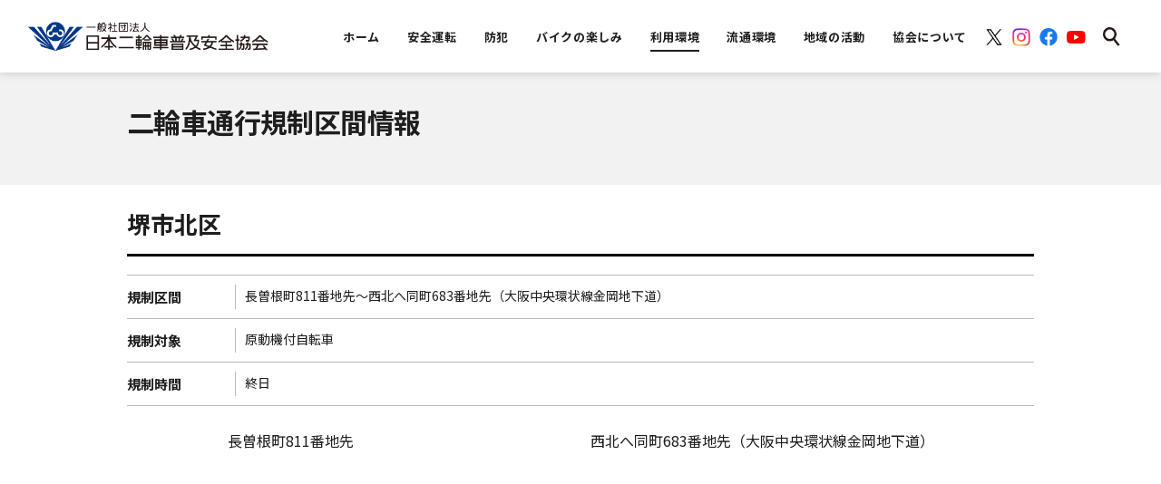

--- FILE ---
content_type: text/html; charset=UTF-8
request_url: https://www.jmpsa.or.jp/society/roadinfo/area-120-137-4505.html
body_size: 65180
content:
<!DOCTYPE html>
<html lang="ja">

<head>
	<!-- Google Tag Manager -->
<script>(function(w,d,s,l,i){w[l]=w[l]||[];w[l].push({'gtm.start':
new Date().getTime(),event:'gtm.js'});var f=d.getElementsByTagName(s)[0],
j=d.createElement(s),dl=l!='dataLayer'?'&l='+l:'';j.async=true;j.src=
'https://www.googletagmanager.com/gtm.js?id='+i+dl;f.parentNode.insertBefore(j,f);
})(window,document,'script','dataLayer','GTM-5MHLHFL');</script>
<!-- End Google Tag Manager -->

<!-- meta 開始 -->
<meta charset="utf-8">

<meta http-equiv="X-UA-Compatible" content="IE=edge">
<meta name="format-detection" content="telephone=no">
<meta name="viewport" content="width=device-width, initial-scale=1.0">

<title>堺市北区 | 日本二輪車普及安全協会</title>
<meta name="description" content="長曽根町811番地先～西北へ同町683番地先（大阪中央環状線金岡地下道）">
<meta name="keywords" content="">
<meta property="og:title" content="堺市北区">
<meta property="og:description" content="長曽根町811番地先～西北へ同町683番地先（大阪中央環状線金岡地下道）">
<meta property="og:url" content="https://www.jmpsa.or.jp/society/roadinfo/area-120-137-4505.html">
<meta property="og:image" content="">
<meta property="twitter:title" content="堺市北区">
<meta property="twitter:url" content="https://www.jmpsa.or.jp/society/roadinfo/area-120-137-4505.html">
<meta property="twitter:image" content="">
<meta property="twitter:card" content="summary">
<meta property="twitter:description" content="長曽根町811番地先～西北へ同町683番地先（大阪中央環状線金岡地下道）">
<link rel="canonical" href="https://www.jmpsa.or.jp/society/roadinfo/area-120-137-4505.html">
<script src="/assets/js/common/viewport.js?v=1"></script>
<!-- meta 終了 -->

<!-- favicon 開始 -->
<link rel="icon" type="image/x-icon" href="/assets/images/common/favicon.ico">
<link rel="apple-touch-icon" href="/assets/images/common/apple-touch-icon.png" sizes="152x152">
<link rel="icon" href="/assets/images/common/android-chrome.png" sizes="192x192" type="image/png">
<!-- favicon 終了 -->
	<!-- ページ共通のCSSファイル開始-->
<link href="https://fonts.googleapis.com/css?family=Noto+Serif+JP:400,500" rel="stylesheet">
<link href="https://fonts.googleapis.com/css?family=Noto+Sans+JP:400,500,700&display=swap&subset=japanese" rel="stylesheet">
<link rel="stylesheet" type="text/css" href="/assets/css/common/base.css?251225-161741" media="all">
<!-- ページ共通のCSSファイル終了-->	<!-- ページ固有のCSSファイル開始-->
	<link rel="stylesheet" type="text/css" href="/assets/css/society/roadinfo/east/prefectures/prefectures.css?v=1" media="all">
	<!-- ページ固有のCSSファイル終了-->

	</head>

<body id="pagetop">
	<!-- Google Tag Manager (noscript) -->
<noscript><iframe src="https://www.googletagmanager.com/ns.html?id=GTM-5MHLHFL"
height="0" width="0" style="display:none;visibility:hidden"></iframe></noscript>
<!-- End Google Tag Manager (noscript) -->
<header class="l-header">
	<form action="/search/" method="get" id="cse-search-box" name="cse-search-box" class="BaH02TopLform">
	<div class="l-header-wrap">
		<p class="l-header-logo">
			<a href="/" class="is-imghover"><img src="/assets/images/common/logo_header.png" alt="一般社団法人 日本二輪車普及安全協会"></a>
		</p>
		<!-- PC HEADER START -->
		<nav class="l-gnav nosp">
			<ul class="l-gnav-list">
				<li class="l-gnav-list-item">
					<a href="/" class="l-gnav-list-item-link">
						<p class="l-gnav-list-item-link-txt l-gnav-list-item-link-txt-top">ホーム</p>
					</a>
				</li>
				<li class="l-gnav-list-item is-safety">
					<a href="/safety/" class="l-gnav-list-item-link">
						<p class="l-gnav-list-item-link-txt">安全運転</p>
					</a>
				</li>
				<li class="l-gnav-list-item is-prevention">
					<a href="/bouhan/" class="l-gnav-list-item-link">
						<p class="l-gnav-list-item-link-txt">防犯</p>
					</a>
				</li>
				<li class="l-gnav-list-item is-joy">
					<a href="/joy/" class="l-gnav-list-item-link">
						<p class="l-gnav-list-item-link-txt">バイクの楽しみ</p>
					</a>
				</li>
				<li class="l-gnav-list-item is-society">
					<a href="/society/" class="l-gnav-list-item-link">
						<p class="l-gnav-list-item-link-txt">利用環境</p>
					</a>
				</li>
				<li class="l-gnav-list-item is-distribution">
					<a href="/distribution/" class="l-gnav-list-item-link">
						<p class="l-gnav-list-item-link-txt">流通環境</p>
					</a>
				</li>
				<li class="l-gnav-list-item is-area">
					<a href="/block/" class="l-gnav-list-item-link">
						<p class="l-gnav-list-item-link-txt">地域の活動</p>
					</a>
				</li>
				<li class="l-gnav-list-item is-association">
					<a href="/about/" class="l-gnav-list-item-link">
						<p class="l-gnav-list-item-link-txt">協会について</p>
					</a>
				</li>
			</ul>
			<ul class="l-gnav-sns-list">
				<li><a href="https://x.com/JAPAN_RIDERS" target="_blank"><img src="/assets/images/common/icn_sns-x.png" alt="X"></a></li>
				<li><a href="https://www.instagram.com/japanriders/?hl=ja" target="_blank"><img src="/assets/images/common/icn_sns-ig.png" alt="Instagram"></a></li>
				<li><a href="https://www.facebook.com/JAPANRIDERS.JP" target="_blank"><img src="/assets/images/common/icn_sns-facebook.png" alt="Facebook"></a></li>
				<li><a href="https://www.youtube.com/@japan-riders" target="_blank"><img src="/assets/images/common/icn_sns-youtube.png" alt="YouTube"></a></li>
			</ul>
			<div class="l-gnav-search is-search">
				<p class="l-gnav-search-pic"><img src="/assets/images/common/icn_search.png" alt="検索"></p>
			</div>
		</nav>
		<!-- PC DROPMENU START -->
		<div class="l-header-dropmenu-bg"></div>
		<div class="l-header-dropmenu is-dropmenu-safety nosp">
			<div class="l-content">
				<div class="l-header-dropmenu-wrap">
					<ul class="l-header-dropmenu-list">
						<li class="l-header-dropmenu-list-item">
							<a href="/safety/event/" class="l-header-dropmenu-list-link">
								<p class="l-header-dropmenu-list-link-pic"><img src="/assets/images/common/icn_header_safety_course.png" alt="Basic Riding Lesson（安全運転講習）"></p>
								<p class="l-header-dropmenu-list-link-txt">Basic Riding Lesson（安全運転講習）</p>
							</a>
						</li>
						<li class="l-header-dropmenu-list-item">
							<a href="/safety/activity/" class="l-header-dropmenu-list-link">
								<p class="l-header-dropmenu-list-link-pic"><img src="/assets/images/common/icn_header_safety_promotion.png" alt="安全運転推進"></p>
								<p class="l-header-dropmenu-list-link-txt">安全運転推進</p>
							</a>
						</li>
						<!-- <li class="l-header-dropmenu-list-item">
							<a href="/safety/contest/" class="l-header-dropmenu-list-link">
								<p class="l-header-dropmenu-list-link-pic"><img src="/assets/images/common/icn_header_safety_tournament.png" alt="二輪車安全運転大会"></p>
								<p class="l-header-dropmenu-list-link-txt">二輪車安全運転大会</p>
							</a>
						</li> -->
					</ul>
				</div>
			</div>
		</div>
		<div class="l-header-dropmenu is-dropmenu-prevention nosp">
			<div class="l-content">
				<div class="l-header-dropmenu-wrap">
					<ul class="l-header-dropmenu-list">
						<li class="l-header-dropmenu-list-item">
							<a href="/bouhan/" class="l-header-dropmenu-list-link">
								<p class="l-header-dropmenu-list-link-pic"><img src="/assets/images/common/icn_header_prevention_rider.png" alt="二輪車防犯登録"></p>
								<p class="l-header-dropmenu-list-link-txt">二輪車防犯登録</p>
							</a>
						</li>
						<li class="l-header-dropmenu-list-item">
							<a href="/bouhan/shokai.html" class="l-header-dropmenu-list-link">
								<p class="l-header-dropmenu-list-link-pic"><img src="/assets/images/common/icn_header_prevention_theft.png" alt="盗難照会"></p>
								<p class="l-header-dropmenu-list-link-txt">盗難照会</p>
							</a>
						</li>
						<li class="l-header-dropmenu-list-item">
							<a href="/bouhan/tonan.html" class="l-header-dropmenu-list-link">
								<p class="l-header-dropmenu-list-link-pic"><img src="/assets/images/common/icn_header_prevention_bike.png" alt="二輪車盗難防止強化運動"></p>
								<p class="l-header-dropmenu-list-link-txt">二輪車盗難防止<br>強化運動</p>
							</a>
						</li>
					</ul>
				</div>
			</div>
		</div>
		<div class="l-header-dropmenu is-dropmenu-joy nosp">
			<div class="l-header-dropmenu-wrap">
				<div class="l-content">
					<ul class="l-header-dropmenu-list">
						<li class="l-header-dropmenu-list-item">
							<a href="/joy/enjoy/basic/" class="l-header-dropmenu-list-link">
								<p class="l-header-dropmenu-list-link-pic"><img src="/assets/images/common/icn_header_bike_entry.png" alt="バイク入門基礎知識"></p>
								<p class="l-header-dropmenu-list-link-txt">バイク入門基礎知識</p>
							</a>
						</li>
						<li class="l-header-dropmenu-list-item">
							<a href="/safety/license/" class="l-header-dropmenu-list-link">
								<p class="l-header-dropmenu-list-link-pic"><img src="/assets/images/common/icn_header_license.png" alt="免許取得情報"></p>
								<p class="l-header-dropmenu-list-link-txt">免許取得情報</p>
							</a>
						</li>
						<li class="l-header-dropmenu-list-item">
							<a href="/bikegekkan/" target="_blank" class="l-header-dropmenu-list-link">
								<p class="l-header-dropmenu-list-link-pic"><img src="/assets/images/common/icn_header_bike_month.png" alt="バイク月間"></p>
								<p class="l-header-dropmenu-list-link-txt">バイク月間</p>
							</a>
						</li>
						<li class="l-header-dropmenu-list-item">
							<a href="/joy/enjoy/riding/ridinglesson_01.html" class="l-header-dropmenu-list-link">
								<p class="l-header-dropmenu-list-link-pic"><img src="/assets/images/common/icn_header_kashiwa.png" alt="柏秀樹のバイクライディング"></p>
								<p class="l-header-dropmenu-list-link-txt">柏秀樹のバイクライディング</p>
							</a>
						</li>
						<li class="l-header-dropmenu-list-item">
							<a href="https://www.motorcycleshow.org/" class="l-header-dropmenu-list-link" target="_blank">
								<p class="l-header-dropmenu-list-link-pic"><img src="/assets/images/common/icn_header_tokyo_cycleshow.png" alt="東京モーターサイクルショー"></p>
								<p class="l-header-dropmenu-list-link-txt">東京モーター<br>サイクルショー</p>
							</a>
						</li>
						<li class="l-header-dropmenu-list-item">
							<a href="https://www.motorcycleshow.jp/" class="l-header-dropmenu-list-link" target="_blank">
								<p class="l-header-dropmenu-list-link-pic"><img src="/assets/images/common/icn_header_oosaka_cycleshow.png" alt="大阪モーターサイクルショー"></p>
								<p class="l-header-dropmenu-list-link-txt">大阪モーター<br>サイクルショー</p>
							</a>
						</li>
						<li class="l-header-dropmenu-list-item">
							<a href="/joy/interview/" class="l-header-dropmenu-list-link">
								<p class="l-header-dropmenu-list-link-pic"><img src="/assets/images/common/icn_header_interview.png" alt="著名人インタビュー"></p>
								<p class="l-header-dropmenu-list-link-txt">著名人インタビュー</p>
							</a>
						</li>
						<li class="l-header-dropmenu-list-item">
							<a href="/joy/kidsschool/" class="l-header-dropmenu-list-link">
								<p class="l-header-dropmenu-list-link-pic"><img src="/assets/images/common/icn_header_kids.png" alt="キッズバイクスクール"></p>
								<p class="l-header-dropmenu-list-link-txt">キッズバイクスクール</p>
							</a>
						</li>
						<li class="l-header-dropmenu-list-item">
							<a href="/joy/motorsports.html" class="l-header-dropmenu-list-link">
								<p class="l-header-dropmenu-list-link-pic"><img src="/assets/images/common/icn_header_motor.png" alt="モーターサイクルスポーツ"></p>
								<p class="l-header-dropmenu-list-link-txt">モーターサイクルスポーツ</p>
							</a>
						</li>
						<li class="l-header-dropmenu-list-item">
							<a href="/joy/enjoy/lesson/lesson_01.html" class="l-header-dropmenu-list-link">
								<p class="l-header-dropmenu-list-link-pic"><img src="/assets/images/common/icn_header_taira.png" alt="平忠彦のタンデムツーリング"></p>
								<p class="l-header-dropmenu-list-link-txt">平忠彦のタンデムツーリング</p>
							</a>
						</li>
						<li class="l-header-dropmenu-list-item">
							<a href="/joy/enjoy/returnrider/" class="l-header-dropmenu-list-link">
								<p class="l-header-dropmenu-list-link-pic"><img src="/assets/images/common/icn_header_return.png" alt="リターンライダー"></p>
								<p class="l-header-dropmenu-list-link-txt">リターンライダー</p>
							</a>
						</li>
					</ul>
				</div>
			</div>
		</div>
		<div class="l-header-dropmenu is-dropmenu-society nosp">
			<div class="l-content">
				<div class="l-header-dropmenu-wrap">
					<ul class="l-header-dropmenu-list">
						<li class="l-header-dropmenu-list-item">
							<a href="/society/parking/" class="l-header-dropmenu-list-link">
								<p class="l-header-dropmenu-list-link-pic"><img src="/assets/images/common/icn_header_environment_bike.png" alt="全国バイク駐車場案内"></p>
								<p class="l-header-dropmenu-list-link-txt">全国バイク駐車場案内</p>
							</a>
						</li>
						<li class="l-header-dropmenu-list-item">
							<a href="/society/roadinfo/" class="l-header-dropmenu-list-link">
								<p class="l-header-dropmenu-list-link-pic"><img src="/assets/images/common/icn_header_environment_regulation.png" alt="二輪車通行規制区間"></p>
								<p class="l-header-dropmenu-list-link-txt">二輪車通行規制区間</p>
							</a>
						</li>
<!--
						<li class="l-header-dropmenu-list-item">
							<a href="/society/etc/" class="l-header-dropmenu-list-link">
								<p class="l-header-dropmenu-list-link-pic"><img src="/assets/images/common/icn_header_environment_etc.png" alt="二輪車ETC"></p>
								<p class="l-header-dropmenu-list-link-txt">二輪車ETC</p>
							</a>
						</li>
-->
						<li class="l-header-dropmenu-list-item">
							<a href="/society/utility/" class="l-header-dropmenu-list-link">
								<p class="l-header-dropmenu-list-link-pic"><img src="/assets/images/common/icn_header_environment_convenience.png" alt="二輪車の利便性"></p>
								<p class="l-header-dropmenu-list-link-txt">二輪車の利便性</p>
							</a>
						</li>
						<li class="l-header-dropmenu-list-item">
							<a href="https://www.japan-riders.jp/" class="l-header-dropmenu-list-link" target="_blank">
								<p class="l-header-dropmenu-list-link-pic"><img src="/assets/images/common/icn_header_japan_riders.png" alt="JAPAN-RIDERS バイクマナーアップ活動"></p>
								<p class="l-header-dropmenu-list-link-txt">JAPAN-RIDERS<br>バイクマナーアップ活動</p>
							</a>
						</li>
					</ul>
				</div>
			</div>
		</div>
		<div class="l-header-dropmenu is-dropmenu-distribution nosp">
			<div class="l-content">
				<div class="l-header-dropmenu-wrap">
					<ul class="l-header-dropmenu-list">
						<li class="l-header-dropmenu-list-item">
							<a href="/distribution/recycle/" class="l-header-dropmenu-list-link">
								<p class="l-header-dropmenu-list-link-pic"><img src="/assets/images/common/icn_header_distribution_recycle.png" alt="二輪車リサイクル"></p>
								<p class="l-header-dropmenu-list-link-txt">二輪車リサイクル</p>
							</a>
						</li>
						<li class="l-header-dropmenu-list-item">
							<a href="/distribution/qualitycheck/" class="l-header-dropmenu-list-link">
								<p class="l-header-dropmenu-list-link-pic"><img src="/assets/images/common/icn_header_distribution_evaluation.png" alt="二輪車品質評価者制度"></p>
								<p class="l-header-dropmenu-list-link-txt">二輪車品質評価者制度</p>
							</a>
						</li>
						<li class="l-header-dropmenu-list-item">
							<a href="/distribution/commendation/" class="l-header-dropmenu-list-link">
								<p class="l-header-dropmenu-list-link-pic"><img src="/assets/images/common/icn_header_distribution_awards.png" alt="陸運関係功労者表彰及び従事者表彰"></p>
								<p class="l-header-dropmenu-list-link-txt">陸運関係功労者表彰及び従事者表彰</p>
							</a>
						</li>
					</ul>
				</div>
			</div>
		</div>
		<div class="l-header-dropmenu l-header-dropmenu-area is-dropmenu-area nosp">
			<div class="l-content">
				<div class="l-header-dropmenu-wrap">
					<ul class="l-header-dropmenu-list">
						<li class="l-header-dropmenu-list-item">
							<a href="/block/hokkaido/" class="l-header-dropmenu-list-link">
								<p class="l-header-dropmenu-list-link-pic"><img src="/assets/images/top/img_block_list_link_item01.png" alt="北海道"></p>
								<p class="l-header-dropmenu-list-link-txt">北海道</p>
							</a>
						</li>
						<li class="l-header-dropmenu-list-item">
							<a href="/block/tohoku/" class="l-header-dropmenu-list-link">
								<p class="l-header-dropmenu-list-link-pic"><img src="/assets/images/top/img_block_list_link_item02.png" alt="東北"></p>
								<p class="l-header-dropmenu-list-link-txt">東北</p>
							</a>
						</li>
						<li class="l-header-dropmenu-list-item">
							<a href="/block/kanto/" class="l-header-dropmenu-list-link">
								<p class="l-header-dropmenu-list-link-pic"><img src="/assets/images/top/img_block_list_link_item03.png" alt="関東"></p>
								<p class="l-header-dropmenu-list-link-txt">関東</p>
							</a>
						</li>
						<li class="l-header-dropmenu-list-item">
							<a href="/block/chubu/" class="l-header-dropmenu-list-link">
								<p class="l-header-dropmenu-list-link-pic"><img src="/assets/images/top/img_block_list_link_item04.png" alt="中部"></p>
								<p class="l-header-dropmenu-list-link-txt">中部</p>
							</a>
						</li>
						<li class="l-header-dropmenu-list-item">
							<a href="/block/kinki/" class="l-header-dropmenu-list-link">
								<p class="l-header-dropmenu-list-link-pic"><img src="/assets/images/top/img_block_list_link_item05.png" alt="近畿"></p>
								<p class="l-header-dropmenu-list-link-txt">近畿</p>
							</a>
						</li>
						<li class="l-header-dropmenu-list-item">
							<a href="/block/chushikoku/" class="l-header-dropmenu-list-link">
								<p class="l-header-dropmenu-list-link-pic"><img src="/assets/images/top/img_block_list_link_item06.png" alt="中四国"></p>
								<p class="l-header-dropmenu-list-link-txt">中四国</p>
							</a>
						</li>
						<li class="l-header-dropmenu-list-item">
							<a href="/block/kyushu/" class="l-header-dropmenu-list-link">
								<p class="l-header-dropmenu-list-link-pic"><img src="/assets/images/top/img_block_list_link_item08.png" alt="九州"></p>
								<p class="l-header-dropmenu-list-link-txt">九州</p>
							</a>
						</li>
					</ul>
				</div>
			</div>
		</div>
		<div class="l-header-dropmenu is-dropmenu-association nosp">
			<div class="l-content">
				<div class="l-header-dropmenu-wrap">
					<ul class="l-header-dropmenu-list">
						<li class="l-header-dropmenu-list-item">
							<a href="/about/message.html" class="l-header-dropmenu-list-link">
								<p class="l-header-dropmenu-list-link-pic"><img src="/assets/images/common/icn_header_association_message.png" alt="基本メッセージ"></p>
								<p class="l-header-dropmenu-list-link-txt">基本メッセージ</p>
							</a>
						</li>
						<li class="l-header-dropmenu-list-item">
							<a href="/about/mission.html" class="l-header-dropmenu-list-link">
								<p class="l-header-dropmenu-list-link-pic"><img src="/assets/images/common/icn_header_association_role.png" alt="私たちの役割"></p>
								<p class="l-header-dropmenu-list-link-txt">私たちの役割</p>
							</a>
						</li>
						<li class="l-header-dropmenu-list-item">
							<a href="/about/outline.html" class="l-header-dropmenu-list-link">
								<p class="l-header-dropmenu-list-link-pic"><img src="/assets/images/common/icn_header_association_business.png" alt="事業内容"></p>
								<p class="l-header-dropmenu-list-link-txt">事業内容</p>
							</a>
						</li>
						<li class="l-header-dropmenu-list-item">
							<a href="/about/summary.html" class="l-header-dropmenu-list-link">
								<p class="l-header-dropmenu-list-link-pic"><img src="/assets/images/common/icn_header_association_company.png" alt="概要"></p>
								<p class="l-header-dropmenu-list-link-txt">概要</p>
							</a>
						</li>
						<li class="l-header-dropmenu-list-item">
							<a href="/about/history.html" class="l-header-dropmenu-list-link">
								<p class="l-header-dropmenu-list-link-pic"><img src="/assets/images/common/icn_header_association_history.png" alt="沿革"></p>
								<p class="l-header-dropmenu-list-link-txt">沿革</p>
							</a>
						</li>
						<li class="l-header-dropmenu-list-item">
							<a href="/about/organization.html" class="l-header-dropmenu-list-link">
								<p class="l-header-dropmenu-list-link-pic"><img src="/assets/images/common/icn_header_association_organization.png" alt="組織"></p>
								<p class="l-header-dropmenu-list-link-txt">組織</p>
							</a>
						</li>
						<li class="l-header-dropmenu-list-item">
							<a href="/about/article.html" class="l-header-dropmenu-list-link">
								<p class="l-header-dropmenu-list-link-pic"><img src="/assets/images/common/icn_header_association_article.png" alt="定款"></p>
								<p class="l-header-dropmenu-list-link-txt">定款</p>
							</a>
						</li>
						<li class="l-header-dropmenu-list-item">
							<a href="/about/member.html" class="l-header-dropmenu-list-link">
								<p class="l-header-dropmenu-list-link-pic"><img src="/assets/images/common/icn_header_association_member.png" alt="会員名簿"></p>
								<p class="l-header-dropmenu-list-link-txt">会員名簿</p>
							</a>
						</li>
						<li class="l-header-dropmenu-list-item">
							<a href="/about/officer.html" class="l-header-dropmenu-list-link">
								<p class="l-header-dropmenu-list-link-pic"><img src="/assets/images/common/icn_header_association_officer.png" alt="概要役員名簿"></p>
								<p class="l-header-dropmenu-list-link-txt">役員名簿</p>
							</a>
						</li>
						<li class="l-header-dropmenu-list-item">
							<a href="/about/balancesheet.html" class="l-header-dropmenu-list-link">
								<p class="l-header-dropmenu-list-link-pic"><img src="/assets/images/common/icn_header_association_balancesheet.png" alt="貸借対照表"></p>
								<p class="l-header-dropmenu-list-link-txt">貸借対照表</p>
							</a>
						</li>
						<li class="l-header-dropmenu-list-item">
							<a href="/about/pressrelease.html" class="l-header-dropmenu-list-link">
								<p class="l-header-dropmenu-list-link-pic"><img src="/assets/images/common/icn_header_association_release.png" alt="プレスリリース"></p>
								<p class="l-header-dropmenu-list-link-txt">プレスリリース</p>
							</a>
						</li>
						<li class="l-header-dropmenu-list-item">
							<a href="/about/nifunews.html" class="l-header-dropmenu-list-link">
								<p class="l-header-dropmenu-list-link-pic"><img src="/assets/images/common/icn_header_association_news.png" alt="日本二普協ニュース"></p>
								<p class="l-header-dropmenu-list-link-txt">日本二普協ニュース</p>
							</a>
						</li>
						<li class="l-header-dropmenu-list-item">
							<a href="/recruit/" class="l-header-dropmenu-list-link">
								<p class="l-header-dropmenu-list-link-pic"><img src="/assets/images/common/icn_header_association_recruit.png" alt="職員採用情報"></p>
								<p class="l-header-dropmenu-list-link-txt">職員採用情報</p>
							</a>
						</li>
					</ul>
				</div>
			</div>
		</div>
		<div class="l-header-dropmenu is-dropmenu-search nosp">
			<div class="l-header-dropmenu-wrap l-header-dropmenu-wrap-search">
				<div class="l-header-dropmenu-search">
					<div class="l-header-dropmenu-search-input-box">
						<input type="text" name="qp" class="l-header-dropmenu-search-input" placeholder="フリーワード検索">
					</div>
					<div class="l-header-dropmenu-search-btn">
						<p class="l-header-dropmenu-search-btn-txt">検索</p>
					</div>
				</div>
			</div>
		</div>
		<!-- PC DROPMENU END -->
		<!-- PC HEADER END -->
		<!-- SP GNAV START -->
		<div class="l-gnav-sp-wrap-right nopc">
			<p class="l-gnav-sp-search-pic is-sp-search"><img src="/assets/images/common/icn_search.png" alt="検索"></p>
			<div class="l-gnav-btn">
				<span></span>
				<span></span>
				<span></span>
			</div>
		</div>
		<nav class="l-gnav-sp nopc">
			<ul class="l-gnav-sp-list">
				<li class="l-gnav-sp-list-item">
					<a href="/safety/" class="l-gnav-sp-drawer-ttl-link">
						<p class="l-gnav-sp-drawer-ttl-link-txt">安全運転<span class="m-arrow"></span></p>
					</a>
					<ul class="l-gnav-sp-drawer-list">
						<li class="l-gnav-sp-drawer-list-item">
							<a href="/safety/event/" class="l-gnav-sp-drawer-list-link">
								<p class="l-gnav-sp-drawer-list-link-pic"><img src="/assets/images/common/icn_header_safety_course.png" alt="Basic Riding Lesson（安全運転講習）"></p>
								<p class="l-gnav-sp-drawer-list-link-txt" style="white-space: nowrap;">Basic Riding Lesson<br>（安全運転講習）</p>
							</a>
						</li>
						<li class="l-gnav-sp-drawer-list-item">
							<a href="/safety/activity/" class="l-gnav-sp-drawer-list-link">
								<p class="l-gnav-sp-drawer-list-link-pic"><img src="/assets/images/common/icn_header_safety_promotion.png" alt="安全運転推進"></p>
								<p class="l-gnav-sp-drawer-list-link-txt">安全運転推進</p>
							</a>
						</li>
						<!-- <li class="l-gnav-sp-drawer-list-item">
							<a href="/safety/contest/" class="l-gnav-sp-drawer-list-link">
								<p class="l-gnav-sp-drawer-list-link-pic"><img src="/assets/images/common/icn_header_safety_tournament.png" alt="二輪車安全運転大会"></p>
								<p class="l-gnav-sp-drawer-list-link-txt">二輪車安全運転大会</p>
							</a>
						</li> -->
					</ul>
				</li>
				<li class="l-gnav-sp-list-item">
					<a href="/bouhan/" class="l-gnav-sp-drawer-ttl-link">
						<p class="l-gnav-sp-drawer-ttl-link-txt">防犯<span class="m-arrow"></span></p>
					</a>
					<ul class="l-gnav-sp-drawer-list">
						<li class="l-gnav-sp-drawer-list-item">
							<a href="/bouhan/" class="l-gnav-sp-drawer-list-link">
								<p class="l-gnav-sp-drawer-list-link-pic"><img src="/assets/images/common/icn_header_prevention_rider.png" alt="二輪車防犯登録"></p>
								<p class="l-gnav-sp-drawer-list-link-txt">二輪車防犯登録</p>
							</a>
						</li>
						<li class="l-gnav-sp-drawer-list-item">
							<a href="/bouhan/shokai.html" class="l-gnav-sp-drawer-list-link">
								<p class="l-gnav-sp-drawer-list-link-pic"><img src="/assets/images/common/icn_header_prevention_theft.png" alt="盗難照会"></p>
								<p class="l-gnav-sp-drawer-list-link-txt">盗難照会</p>
							</a>
						</li>
						<li class="l-gnav-sp-drawer-list-item">
							<a href="/bouhan/tonan.html" class="l-gnav-sp-drawer-list-link">
								<p class="l-gnav-sp-drawer-list-link-pic"><img src="/assets/images/common/icn_header_prevention_bike.png" alt="二輪車盗難防止強化運動"></p>
								<p class="l-gnav-sp-drawer-list-link-txt">二輪車盗難防止<br>強化運動</p>
							</a>
						</li>
					</ul>
				</li>
				<li class="l-gnav-sp-list-item">
					<a href="/joy/" class="l-gnav-sp-drawer-ttl-link">
						<p class="l-gnav-sp-drawer-ttl-link-txt">バイクの楽しみ<span class="m-arrow"></span></p>
					</a>
					<ul class="l-gnav-sp-drawer-list">
						<li class="l-gnav-sp-drawer-list-item">
							<a href="/joy/enjoy/basic/" class="l-gnav-sp-drawer-list-link">
								<p class="l-gnav-sp-drawer-list-link-pic"><img src="/assets/images/common/icn_header_bike_entry.png" alt="バイク入門基礎知識"></p>
								<p class="l-gnav-sp-drawer-list-link-txt">バイク入門基礎知識</p>
							</a>
						</li>
						<li class="l-gnav-sp-drawer-list-item">
							<a href="/safety/license/" class="l-gnav-sp-drawer-list-link">
								<p class="l-gnav-sp-drawer-list-link-pic"><img src="/assets/images/common/icn_header_license.png" alt="免許取得情報"></p>
								<p class="l-gnav-sp-drawer-list-link-txt">免許取得情報</p>
							</a>
						</li>
						<li class="l-gnav-sp-drawer-list-item">
							<a href="/bikegekkan/" target="_blank" class="l-gnav-sp-drawer-list-link">
								<p class="l-gnav-sp-drawer-list-link-pic"><img src="/assets/images/common/icn_header_bike_month.png" alt="バイク月間"></p>
								<p class="l-gnav-sp-drawer-list-link-txt">バイク月間</p>
							</a>
						</li>
						<li class="l-gnav-sp-drawer-list-item">
							<a href="/joy/enjoy/riding/ridinglesson_01.html" class="l-gnav-sp-drawer-list-link">
								<p class="l-gnav-sp-drawer-list-link-pic"><img src="/assets/images/common/icn_header_kashiwa.png" alt="柏秀樹のバイクライディング"></p>
								<p class="l-gnav-sp-drawer-list-link-txt">柏秀樹のバイクライディング</p>
							</a>
						</li>
						<li class="l-gnav-sp-drawer-list-item">
							<a href="https://www.motorcycleshow.org/" class="l-gnav-sp-drawer-list-link" target="_blank">
								<p class="l-gnav-sp-drawer-list-link-pic"><img src="/assets/images/common/icn_header_tokyo_cycleshow.png" alt="東京モーターサイクルショー"></p>
								<p class="l-gnav-sp-drawer-list-link-txt">東京モーター<br>サイクルショー</p>
							</a>
						</li>
						<li class="l-gnav-sp-drawer-list-item">
							<a href="https://www.motorcycleshow.jp/" class="l-gnav-sp-drawer-list-link" target="_blank">
								<p class="l-gnav-sp-drawer-list-link-pic"><img src="/assets/images/common/icn_header_oosaka_cycleshow.png" alt="大阪モーターサイクルショー"></p>
								<p class="l-gnav-sp-drawer-list-link-txt">大阪モーター<br>サイクルショー</p>
							</a>
						</li>
						<li class="l-gnav-sp-drawer-list-item">
							<a href="/joy/interview/" class="l-gnav-sp-drawer-list-link">
								<p class="l-gnav-sp-drawer-list-link-pic"><img src="/assets/images/common/icn_header_interview.png" alt="著名人インタビュー"></p>
								<p class="l-gnav-sp-drawer-list-link-txt">著名人インタビュー</p>
							</a>
						</li>
						<li class="l-gnav-sp-drawer-list-item">
							<a href="/joy/kidsschool/" class="l-gnav-sp-drawer-list-link">
								<p class="l-gnav-sp-drawer-list-link-pic"><img src="/assets/images/common/icn_header_kids.png" alt="キッズバイクスクール"></p>
								<p class="l-gnav-sp-drawer-list-link-txt">キッズバイクスクール</p>
							</a>
						</li>
						<li class="l-gnav-sp-drawer-list-item">
							<a href="/joy/motorsports.html" class="l-gnav-sp-drawer-list-link">
								<p class="l-gnav-sp-drawer-list-link-pic"><img src="/assets/images/common/icn_header_motor.png" alt="モーターサイクルスポーツ"></p>
								<p class="l-gnav-sp-drawer-list-link-txt">モーターサイクルスポーツ</p>
							</a>
						</li>
						<li class="l-gnav-sp-drawer-list-item">
							<a href="/joy/enjoy/lesson/lesson_01.html" class="l-gnav-sp-drawer-list-link">
								<p class="l-gnav-sp-drawer-list-link-pic"><img src="/assets/images/common/icn_header_taira.png" alt="平忠彦のタンデムツーリング"></p>
								<p class="l-gnav-sp-drawer-list-link-txt">平忠彦のタンデムツーリング</p>
							</a>
						</li>
						<li class="l-gnav-sp-drawer-list-item">
							<a href="/joy/enjoy/returnrider/" class="l-gnav-sp-drawer-list-link">
								<p class="l-gnav-sp-drawer-list-link-pic"><img src="/assets/images/common/icn_header_return.png" alt="リターンライダー"></p>
								<p class="l-gnav-sp-drawer-list-link-txt">リターンライダー</p>
							</a>
						</li>
					</ul>
				</li>
				<li class="l-gnav-sp-list-item">
					<a href="/society/" class="l-gnav-sp-drawer-ttl-link">
						<p class="l-gnav-sp-drawer-ttl-link-txt">利用環境<span class="m-arrow"></span></p>
					</a>
					<ul class="l-gnav-sp-drawer-list">
						<li class="l-gnav-sp-drawer-list-item">
							<a href="/society/parking/" class="l-gnav-sp-drawer-list-link">
								<p class="l-gnav-sp-drawer-list-link-pic"><img src="/assets/images/common/icn_header_environment_bike.png" alt="バイク駐車場案内"></p>
								<p class="l-gnav-sp-drawer-list-link-txt">全国バイク駐車場案内</p>
							</a>
						</li>
						<li class="l-gnav-sp-drawer-list-item">
							<a href="/society/roadinfo/" class="l-gnav-sp-drawer-list-link">
								<p class="l-gnav-sp-drawer-list-link-pic"><img src="/assets/images/common/icn_header_environment_regulation.png" alt="二輪車通行規制区間"></p>
								<p class="l-gnav-sp-drawer-list-link-txt">二輪車通行規制区間</p>
							</a>
						</li>
<!--
						<li class="l-gnav-sp-drawer-list-item">
							<a href="/society/etc/" class="l-gnav-sp-drawer-list-link">
								<p class="l-gnav-sp-drawer-list-link-pic"><img src="/assets/images/common/icn_header_environment_etc.png" alt="二輪車ETC"></p>
								<p class="l-gnav-sp-drawer-list-link-txt">二輪車ETC</p>
							</a>
						</li>
-->
						<li class="l-gnav-sp-drawer-list-item">
							<a href="/society/utility/" class="l-gnav-sp-drawer-list-link">
								<p class="l-gnav-sp-drawer-list-link-pic"><img src="/assets/images/common/icn_header_environment_convenience.png" alt="二輪車の利便性"></p>
								<p class="l-gnav-sp-drawer-list-link-txt">二輪車の利便性</p>
							</a>
						</li>
						<li class="l-gnav-sp-drawer-list-item">
							<a href="https://www.japan-riders.jp/" class="l-gnav-sp-drawer-list-link" target="_blank">
								<p class="l-gnav-sp-drawer-list-link-pic"><img src="/assets/images/common/icn_header_japan_riders.png" alt="JAPAN-RIDERS バイクマナーアップ活動"></p>
								<p class="l-gnav-sp-drawer-list-link-txt">JAPAN-RIDERS<br>バイクマナーアップ活動</p>
							</a>
						</li>
					</ul>
				</li>
				<li class="l-gnav-sp-list-item">
					<a href="/distribution/" class="l-gnav-sp-drawer-ttl-link">
						<p class="l-gnav-sp-drawer-ttl-link-txt">流通環境<span class="m-arrow"></span></p>
					</a>
					<ul class="l-gnav-sp-drawer-list">
						<li class="l-gnav-sp-drawer-list-item">
							<a href="/distribution/recycle/" class="l-gnav-sp-drawer-list-link">
								<p class="l-gnav-sp-drawer-list-link-pic"><img src="/assets/images/common/icn_header_distribution_recycle.png" alt="二輪車リサイクル"></p>
								<p class="l-gnav-sp-drawer-list-link-txt">二輪車リサイクル</p>
							</a>
						</li>
						<li class="l-gnav-sp-drawer-list-item">
							<a href="/distribution/qualitycheck/" class="l-gnav-sp-drawer-list-link">
								<p class="l-gnav-sp-drawer-list-link-pic"><img src="/assets/images/common/icn_header_distribution_evaluation.png" alt="二輪車品質評価者制度"></p>
								<p class="l-gnav-sp-drawer-list-link-txt">二輪車品質評価者制度</p>
							</a>
						</li>
						<li class="l-gnav-sp-drawer-list-item">
							<a href="/distribution/commendation/" class="l-gnav-sp-drawer-list-link">
								<p class="l-gnav-sp-drawer-list-link-pic"><img src="/assets/images/common/icn_header_distribution_awards.png" alt="陸運関係功労者表彰及び従事者表彰"></p>
								<p class="l-gnav-sp-drawer-list-link-txt">陸運関係功労者表彰及び従事者表彰</p>
							</a>
						</li>
					</ul>
				</li>
				<li class="l-gnav-sp-list-item">
					<a href="/block/" class="l-gnav-sp-drawer-ttl-link">
						<p class="l-gnav-sp-drawer-ttl-link-txt">地域の活動<span class="m-arrow"></span></p>
					</a>
					<ul class="l-gnav-sp-drawer-list">
						<li class="l-gnav-sp-drawer-list-item l-gnav-sp-drawer-list-item-width33">
							<a href="/block/hokkaido/" class="l-gnav-sp-drawer-list-link">
								<p class="l-gnav-sp-drawer-list-link-pic"><img src="/assets/images/top/img_block_list_link_item01.png" alt="北海道"></p>
								<p class="l-gnav-sp-drawer-list-link-txt">北海道</p>
							</a>
						</li>
						<li class="l-gnav-sp-drawer-list-item l-gnav-sp-drawer-list-item-width33">
							<a href="/block/tohoku/" class="l-gnav-sp-drawer-list-link">
								<p class="l-gnav-sp-drawer-list-link-pic"><img src="/assets/images/top/img_block_list_link_item02.png" alt="東北"></p>
								<p class="l-gnav-sp-drawer-list-link-txt">東北</p>
							</a>
						</li>
						<li class="l-gnav-sp-drawer-list-item l-gnav-sp-drawer-list-item-width33">
							<a href="/block/kanto/" class="l-gnav-sp-drawer-list-link">
								<p class="l-gnav-sp-drawer-list-link-pic"><img src="/assets/images/top/img_block_list_link_item03.png" alt="関東"></p>
								<p class="l-gnav-sp-drawer-list-link-txt">関東</p>
							</a>
						</li>
						<li class="l-gnav-sp-drawer-list-item l-gnav-sp-drawer-list-item-width33">
							<a href="/block/chubu/" class="l-gnav-sp-drawer-list-link">
								<p class="l-gnav-sp-drawer-list-link-pic"><img src="/assets/images/top/img_block_list_link_item04.png" alt="中部"></p>
								<p class="l-gnav-sp-drawer-list-link-txt">中部</p>
							</a>
						</li>
						<li class="l-gnav-sp-drawer-list-item l-gnav-sp-drawer-list-item-width33">
							<a href="/block/kinki/" class="l-gnav-sp-drawer-list-link">
								<p class="l-gnav-sp-drawer-list-link-pic"><img src="/assets/images/top/img_block_list_link_item05.png" alt="近畿"></p>
								<p class="l-gnav-sp-drawer-list-link-txt">近畿</p>
							</a>
						</li>
						<li class="l-gnav-sp-drawer-list-item l-gnav-sp-drawer-list-item-width33">
							<a href="/block/chushikoku/" class="l-gnav-sp-drawer-list-link">
								<p class="l-gnav-sp-drawer-list-link-pic"><img src="/assets/images/top/img_block_list_link_item06.png" alt="中四国"></p>
								<p class="l-gnav-sp-drawer-list-link-txt">中四国</p>
							</a>
						</li>
						<li class="l-gnav-sp-drawer-list-item l-gnav-sp-drawer-list-item-width33">
							<a href="/block/kyushu/" class="l-gnav-sp-drawer-list-link">
								<p class="l-gnav-sp-drawer-list-link-pic"><img src="/assets/images/top/img_block_list_link_item08.png" alt="九州"></p>
								<p class="l-gnav-sp-drawer-list-link-txt">九州</p>
							</a>
						</li>
					</ul>
				</li>
				<li class="l-gnav-sp-list-item">
					<a href="/about/" class="l-gnav-sp-drawer-ttl-link">
						<p class="l-gnav-sp-drawer-ttl-link-txt">協会について<span class="m-arrow"></span></p>
					</a>
					<ul class="l-gnav-sp-drawer-list">
						<li class="l-gnav-sp-drawer-list-item">
							<a href="/about/message.html" class="l-gnav-sp-drawer-list-link">
								<p class="l-gnav-sp-drawer-list-link-pic"><img src="/assets/images/common/icn_header_association_message.png" alt="基本メッセージ"></p>
								<p class="l-gnav-sp-drawer-list-link-txt">基本メッセージ</p>
							</a>
						</li>
						<li class="l-gnav-sp-drawer-list-item">
							<a href="/about/mission.html" class="l-gnav-sp-drawer-list-link">
								<p class="l-gnav-sp-drawer-list-link-pic"><img src="/assets/images/common/icn_header_association_role.png" alt="私たちの役割"></p>
								<p class="l-gnav-sp-drawer-list-link-txt">私たちの役割</p>
							</a>
						</li>
						<li class="l-gnav-sp-drawer-list-item">
							<a href="/about/outline.html" class="l-gnav-sp-drawer-list-link">
								<p class="l-gnav-sp-drawer-list-link-pic"><img src="/assets/images/common/icn_header_association_business.png" alt="事業内容"></p>
								<p class="l-gnav-sp-drawer-list-link-txt">事業内容</p>
							</a>
						</li>
						<li class="l-gnav-sp-drawer-list-item">
							<a href="/about/summary.html" class="l-gnav-sp-drawer-list-link">
								<p class="l-gnav-sp-drawer-list-link-pic"><img src="/assets/images/common/icn_header_association_company.png" alt="概要"></p>
								<p class="l-gnav-sp-drawer-list-link-txt">概要</p>
							</a>
						</li>
						<li class="l-gnav-sp-drawer-list-item">
							<a href="/about/history.html" class="l-gnav-sp-drawer-list-link">
								<p class="l-gnav-sp-drawer-list-link-pic"><img src="/assets/images/common/icn_header_association_history.png" alt="沿革"></p>
								<p class="l-gnav-sp-drawer-list-link-txt">沿革</p>
							</a>
						</li>
						<li class="l-gnav-sp-drawer-list-item">
							<a href="/about/organization.html" class="l-gnav-sp-drawer-list-link">
								<p class="l-gnav-sp-drawer-list-link-pic"><img src="/assets/images/common/icn_header_association_organization.png" alt="組織"></p>
								<p class="l-gnav-sp-drawer-list-link-txt">組織</p>
							</a>
						</li>
						<li class="l-gnav-sp-drawer-list-item">
							<a href="/about/article.html" class="l-gnav-sp-drawer-list-link">
								<p class="l-gnav-sp-drawer-list-link-pic"><img src="/assets/images/common/icn_header_association_article.png" alt="定款"></p>
								<p class="l-gnav-sp-drawer-list-link-txt">定款</p>
							</a>
						</li>
						<li class="l-gnav-sp-drawer-list-item">
							<a href="/about/member.html" class="l-gnav-sp-drawer-list-link">
								<p class="l-gnav-sp-drawer-list-link-pic"><img src="/assets/images/common/icn_header_association_member.png" alt="会員名簿"></p>
								<p class="l-gnav-sp-drawer-list-link-txt">会員名簿</p>
							</a>
						</li>
						<li class="l-gnav-sp-drawer-list-item">
							<a href="/about/officer.html" class="l-gnav-sp-drawer-list-link">
								<p class="l-gnav-sp-drawer-list-link-pic"><img src="/assets/images/common/icn_header_association_officer.png" alt="役員名簿"></p>
								<p class="l-gnav-sp-drawer-list-link-txt">役員名簿</p>
							</a>
						</li>
						<li class="l-gnav-sp-drawer-list-item">
							<a href="/about/balancesheet.html" class="l-gnav-sp-drawer-list-link">
								<p class="l-gnav-sp-drawer-list-link-pic"><img src="/assets/images/common/icn_header_association_balancesheet.png" alt="貸借対照表"></p>
								<p class="l-gnav-sp-drawer-list-link-txt">貸借対照表</p>
							</a>
						</li>
						<li class="l-gnav-sp-drawer-list-item">
							<a href="/about/pressrelease.html" class="l-gnav-sp-drawer-list-link">
								<p class="l-gnav-sp-drawer-list-link-pic"><img src="/assets/images/common/icn_header_association_release.png" alt="プレスリリース"></p>
								<p class="l-gnav-sp-drawer-list-link-txt">プレスリリース</p>
							</a>
						</li>
						<li class="l-gnav-sp-drawer-list-item">
							<a href="/about/nifunews.html" class="l-gnav-sp-drawer-list-link">
								<p class="l-gnav-sp-drawer-list-link-pic"><img src="/assets/images/common/icn_header_association_news.png" alt="日本二普協ニュース"></p>
								<p class="l-gnav-sp-drawer-list-link-txt">日本二普協ニュース</p>
							</a>
						</li>
						<li class="l-gnav-sp-drawer-list-item">
							<a href="/recruit/" class="l-gnav-sp-drawer-list-link">
								<p class="l-gnav-sp-drawer-list-link-pic"><img src="/assets/images/common/icn_header_association_recruit.png" alt="職員採用情報"></p>
								<p class="l-gnav-sp-drawer-list-link-txt">職員採用情報</p>
							</a>
						</li>
					</ul>
				</li>
				<li class="l-gnav-sp-list-item">
					<p class="l-gnav-sp-drawer-ttl-link-txt">SNS</p>
					<ul class="l-gnav-sp-drawer-list">
						<li class="l-gnav-sp-drawer-list-item">
							<a href="https://x.com/JAPAN_RIDERS" target="_blank" class="l-gnav-sp-drawer-list-link">
								<p class="l-gnav-sp-drawer-list-link-pic"><img src="/assets/images/common/icn_sns-x.png" alt="X"></p>
								<p class="l-gnav-sp-drawer-list-link-txt">X<br>(エックス)</p>
							</a>
						</li>
						<li class="l-gnav-sp-drawer-list-item">
							<a href="https://www.instagram.com/japanriders/?hl=ja" target="_blank" class="l-gnav-sp-drawer-list-link">
								<p class="l-gnav-sp-drawer-list-link-pic"><img src="/assets/images/common/icn_sns-ig.png" alt="Instagram"></p>
								<p class="l-gnav-sp-drawer-list-link-txt">Instagram<br>(インスタグラム)</p>
							</a>
						</li>
						<li class="l-gnav-sp-drawer-list-item">
							<a href="https://www.facebook.com/JAPANRIDERS.JP" target="_blank" class="l-gnav-sp-drawer-list-link">
								<p class="l-gnav-sp-drawer-list-link-pic"><img src="/assets/images/common/icn_sns-facebook.png" alt="Facebook"></p>
								<p class="l-gnav-sp-drawer-list-link-txt">Facebook<br>(フェイスブック)</p>
							</a>
						</li>
						<li class="l-gnav-sp-drawer-list-item">
							<a href="https://www.youtube.com/@japan-riders" target="_blank" class="l-gnav-sp-drawer-list-link">
								<p class="l-gnav-sp-drawer-list-link-pic"><img src="/assets/images/common/icn_sns-youtube.png" alt="YouTube"></p>
								<p class="l-gnav-sp-drawer-list-link-txt">YouTube<br>(ユーチューブ)</p>
							</a>
						</li>
					</ul>	
				</li>
				<li class="l-gnav-sp-list-item">
					<ul class="l-gnav-sp-drawer-list">
						<li class="l-gnav-sp-drawer-list-item">
							<a href="/contact/form/index_1.html" class="l-gnav-sp-drawer-list-link">
								<p class="l-gnav-sp-drawer-list-link-txt">お問い合わせ</p>
							</a>
						</li>
						<li class="l-gnav-sp-drawer-list-item">
							<a href="/about/release.html" class="l-gnav-sp-drawer-list-link">
								<p class="l-gnav-sp-drawer-list-link-txt">お知らせ</p>
							</a>
						</li>
						<li class="l-gnav-sp-drawer-list-item">
							<a href="/voice/" class="l-gnav-sp-drawer-list-link">
								<p class="l-gnav-sp-drawer-list-link-txt">みんなの声</p>
							</a>
						</li>
						<li class="l-gnav-sp-drawer-list-item">
							<a href="/about/privacy.html" class="l-gnav-sp-drawer-list-link">
								<p class="l-gnav-sp-drawer-list-link-txt">個人情報保護方針</p>
							</a>
						</li>
						<li class="l-gnav-sp-drawer-list-item">
							<a href="/about/terms.html" class="l-gnav-sp-drawer-list-link">
								<p class="l-gnav-sp-drawer-list-link-txt">ご利用規約</p>
							</a>
						</li>
						<li class="l-gnav-sp-drawer-list-item">
							<a href="/about/summary.html#office" class="l-gnav-sp-drawer-list-link">
								<p class="l-gnav-sp-drawer-list-link-txt">事務所・支所一覧</p>
							</a>
						</li>
					</ul>
				</li>
			</ul>
		</nav>
		<!-- SP GNAV END -->
		<!-- SP SEARCH START -->
		<div class="l-gnav-sp-search nopc">
			<div class="l-gnav-sp-search-input-box">
				<div class="l-gnav-sp-search-wrap">
					<input type="text" name="qs" class="l-gnav-sp-search-input" placeholder="フリーワード検索">
					<div class="l-gnav-sp-search-btn">
						<p class="l-gnav-sp-search-btn-txt">検索</p>
					</div>
				</div>
			</div>
		</div>
		<div class="l-gnav-sp-search-bg nopc"></div>
		<!-- SP SEARCH START -->
	</div>
	<input type="hidden" name="q" value="" />
	<input type="hidden" name="cx" value="011937110524804583362:lope8bdtd10" />
	<input type="hidden" name="cof" value="FORID:10" />
	<input type="hidden" name="ie" value="UTF-8" />
	</form>
</header>
<!-- HEADER END -->
	<div class="l-pagebody">
		<!-- MV START -->
		<div class="m-mv">
			<div class="l-content">
				<div class="m-mv-ttl-wrap">
					<h1 class="m-mv-ttl">二輪車通行規制区間情報</h1>
				</div>
			</div>
		</div>
		<!-- MV END -->
		
		<!-- 二輪車通行規制区間情報詳細 START -->
		<div class="p-prefectures-detail">
			<div class="l-content">
				<h2 class="p-prefectures-detail-ttl">堺市北区</h2>
				<div class="p-prefectures-regulation">
					<div class="p-prefectures-regulation-table">
						<div class="p-prefectures-regulation-table-wrap">
							<p class="p-prefectures-regulation-table-ttl">規制区間</p>
							<p class="p-prefectures-regulation-table-txt">長曽根町811番地先～西北へ同町683番地先（大阪中央環状線金岡地下道）</p>
						</div>
						<div class="p-prefectures-regulation-table-wrap">
							<p class="p-prefectures-regulation-table-ttl">規制対象</p>
							<p class="p-prefectures-regulation-table-txt">原動機付自転車</p>
						</div>
						<div class="p-prefectures-regulation-table-wrap">
							<p class="p-prefectures-regulation-table-ttl">規制時間</p>
							<p class="p-prefectures-regulation-table-txt">終日</p>
						</div>
					</div>
					<ul class="p-prefectures-regulation-map-list">
						<li class="p-prefectures-regulation-map-list-item">
							<p class="p-prefectures-regulation-map-list-ttl">長曽根町811番地先</p>
							<p class="p-prefectures-regulation-map-list-iframe"><iframe src="//www.google.com/maps/embed/v1/place?key=AIzaSyC7m01RSCW9r5ViCy4asY3xdYfEp2blP1g&q=34.565550465650226,135.50935154352487" width="600" height="450" frameborder="0" style="border:0;" allowfullscreen="" aria-hidden="false" tabindex="0"></iframe></p>
						</li>
												<li class="p-prefectures-regulation-map-list-item">
							<p class="p-prefectures-regulation-map-list-ttl">西北へ同町683番地先（大阪中央環状線金岡地下道）</p>
							<p class="p-prefectures-regulation-map-list-iframe"><iframe src="//www.google.com/maps/embed/v1/place?key=AIzaSyC7m01RSCW9r5ViCy4asY3xdYfEp2blP1g&q=34.5645115721029,135.5164776254087" width="600" height="450" frameborder="0" style="border:0;" allowfullscreen="" aria-hidden="false" tabindex="0"></iframe></p>
						</li>
											</ul>
					
					<p class="m-c-link-mail"><a href="/contact/form/index_16.html?x=4505&y=137&z=120"><span class="m-c-link-mail-ttl">この規制区間に関するご要望はこちら</span></a></p>
					<div class="p-prefectures-social-buttons">
						<ul class="p-prefectures-social-buttons-list">
							<li class="p-prefectures-social-buttons-list-item facebook">
								<div id="fb-root"></div><script>(function(d, s, id) {var js, fjs = d.getElementsByTagName(s)[0];if (d.getElementById(id)) return;js = d.createElement(s); js.id = id;js.src = "//connect.facebook.net/ja_JP/all.js#xfbml=1&appId=315653555191654";fjs.parentNode.insertBefore(js, fjs);}(document, 'script', 'facebook-jssdk'));</script><div class="fb-like" data-href="http://www.jmpsa.or.jp/society/roadinfo/area-120-137-4505.html" data-width="75" data-layout="button_count" data-action="like" data-show-faces="false" data-share="true"></div>
							</li>
							<li class="p-prefectures-social-buttons-list-item tweet"><a href="https://x.com/share" class="twitter-share-button" data-url="http://www.jmpsa.or.jp/society/roadinfo/area-120-137-4505.html" data-text="堺市北区 | 二輪車通行規制区間" data-lang="ja">ツイート</a><script>!function(d,s,id){var js,fjs=d.getElementsByTagName(s)[0],p=/^http:/.test(d.location)?'http':'https';if(!d.getElementById(id)){js=d.createElement(s);js.id=id;js.src=p+'://platform.twitter.com/widgets.js';fjs.parentNode.insertBefore(js,fjs);}}(document, 'script', 'twitter-wjs');</script></li>
						</ul>
						<!-- end .socialButtons -->
					</div>
					<p class="p-prefectures-caution-txt">本サイトに掲載されている二輪車通行規制区間情報は、都道府県警察より提供頂いています。実際の走行時においては、道路標識をご確認ください。<br>
						また、添付の画像は警察署の管轄地域により規制区間名と異なる場合があります。</p>
						<p class="m-c-link-btn m-back-btn"><a href="/society/roadinfo/">二輪車通行規制区間情報トップに戻る<span class="m-arrow"></span></a></p>

			</div>
		</div>
		<!-- 二輪車通行規制区間情報一覧 END -->
	</div>

	<!-- FOOTER START -->
<!-- PAGETOP START -->
<div class="l-pagetop nosp">
	<p><a class="is-pagelink" href="#pagetop"><img src="/assets/images/common/icn_pagetop_pc.png" alt="PAGETOP"></a></p>
</div>
<div class="l-pagetop-sp nopc">
	<a class="is-pagelink" href="#pagetop">
		<img src="/assets/images/common/icn_pagetop_sp.png" alt="PAGETOP">
	</a>
</div>
<!-- PAGETOP END -->
<footer class="l-footer">
	<div class="l-footer-wrap">
		<p class="l-footer-ttl"><a href="/" class="l-footer-ttl-link is-imghover">日本二輪車普及安全協会</a></p>
		<ul class="l-footer-list">
			<li class="l-footer-list-item">
				<p class="l-footer-list-item-ttl-top"><a href="/safety/" class="l-footer-list-item-ttl-top-link is-imghover">安全運転</a></p>
				<p class="l-footer-list-item-ttl"><a href="/safety/event/" class="l-footer-list-item-ttl-link is-imghover">Basic Riding Lesson<br>（安全運転講習）</a></p>
				<p class="l-footer-list-item-ttl"><a href="/safety/activity/" class="l-footer-list-item-ttl-link is-imghover">安全運転推進</a></p>
				<!-- <p class="l-footer-list-item-ttl"><a href="/safety/contest/" class="l-footer-list-item-ttl-link is-imghover">二輪車安全運転大会</a></p> -->
			</li>
			<li class="l-footer-list-item l-footer-list-item-width152">
				<p class="l-footer-list-item-ttl-top"><a href="/bouhan/" class="l-footer-list-item-ttl-top-link is-imghover">防犯</a></p>
				<p class="l-footer-list-item-ttl"><a href="/bouhan/" class="l-footer-list-item-ttl-link is-imghover">二輪車防犯登録</a></p>
				<p class="l-footer-list-item-ttl"><a href="/bouhan/shokai.html" class="l-footer-list-item-ttl-link is-imghover">盗難照会</a></p>
				<p class="l-footer-list-item-ttl"><a href="/bouhan/tonan.html " class="l-footer-list-item-ttl-link is-imghover">二輪車盗難防止強化運動</a></p>
			</li>
			<li class="l-footer-list-item l-footer-list-item-width165">
				<p class="l-footer-list-item-ttl-top"><a href="/joy/" class="l-footer-list-item-ttl-top-link is-imghover">バイクの楽しみ</a></p>
				<p class="l-footer-list-item-ttl"><a href="/joy/enjoy/basic/" class="l-footer-list-item-ttl-link is-imghover">バイク入門基礎知識</a></p>
				<p class="l-footer-list-item-ttl"><a href="/safety/license/" class="l-footer-list-item-ttl-link is-imghover">免許取得情報</a></p>
				<p class="l-footer-list-item-ttl"><a href="https://www.jmpsa.or.jp/bikegekkan/" target="_blank" class="l-footer-list-item-ttl-link is-imghover">バイク月間</a></p>
				<p class="l-footer-list-item-ttl"><a href="/joy/enjoy/riding/ridinglesson_01.html" class="l-footer-list-item-ttl-link is-imghover">柏秀樹のバイクライディング</a></p>
				<p class="l-footer-list-item-ttl"><a href="https://www.motorcycleshow.org/" class="l-footer-list-item-ttl-link is-imghover" target="_blank">東京モーターサイクルショー</a></p>
				<p class="l-footer-list-item-ttl"><a href="https://www.motorcycleshow.jp/" class="l-footer-list-item-ttl-link is-imghover" target="_blank">大阪モーターサイクルショー</a></p>
				<p class="l-footer-list-item-ttl"><a href="/joy/interview/" class="l-footer-list-item-ttl-link is-imghover">著名人インタビュー</a></p>
				<p class="l-footer-list-item-ttl"><a href="/joy/kidsschool/" class="l-footer-list-item-ttl-link is-imghover">キッズバイクスクール</a></p>
				<p class="l-footer-list-item-ttl"><a href="/joy/motorsports.html" class="l-footer-list-item-ttl-link is-imghover">モーターサイクルスポーツ</a></p>
				<p class="l-footer-list-item-ttl"><a href="/joy/enjoy/lesson/lesson_01.html" class="l-footer-list-item-ttl-link is-imghover">平忠彦のタンデムツーリング</a></p>
				<p class="l-footer-list-item-ttl"><a href="/joy/enjoy/returnrider/" class="l-footer-list-item-ttl-link is-imghover">リターンライダー</a></p>
			</li>
			<li class="l-footer-list-item">
				<p class="l-footer-list-item-ttl-top"><a href="/society/" class="l-footer-list-item-ttl-top-link is-imghover">利用環境</a></p>
				<p class="l-footer-list-item-ttl"><a href="/society/parking/" class="l-footer-list-item-ttl-link is-imghover">全国バイク駐車場案内</a></p>
				<p class="l-footer-list-item-ttl"><a href="/society/roadinfo/" class="l-footer-list-item-ttl-link is-imghover">二輪車通行規制区間</a></p>
<!--				<p class="l-footer-list-item-ttl"><a href="/society/etc" class="l-footer-list-item-ttl-link is-imghover">二輪車ETC</a></p>-->
				<p class="l-footer-list-item-ttl"><a href="/society/utility/" class="l-footer-list-item-ttl-link is-imghover">二輪車の利便性</a></p>
				<p class="l-footer-list-item-ttl"><a href="https://www.japan-riders.jp/" class="l-footer-list-item-ttl-link is-imghover" target="_blank">JAPAN-RIDERS<br>バイクマナーアップ活動</a></p>
			</li>
			<li class="l-footer-list-item">
				<p class="l-footer-list-item-ttl-top"><a href="/distribution/" class="l-footer-list-item-ttl-top-link is-imghover">流通環境</a></p>
				<p class="l-footer-list-item-ttl"><a href="/distribution/recycle/" class="l-footer-list-item-ttl-link is-imghover">二輪車リサイクル</a></p>
				<p class="l-footer-list-item-ttl"><a href="/distribution/qualitycheck/" class="l-footer-list-item-ttl-link is-imghover">二輪車品質評価者制度</a></p>
				<p class="l-footer-list-item-ttl"><a href="/distribution/commendation/" class="l-footer-list-item-ttl-link is-imghover">陸運関係功労者表彰及び従事者表彰</a></p>
			</li>
			<li class="l-footer-list-item l-footer-list-item-flex-start">
				<p class="l-footer-list-item-ttl-top"><a href="/block/" class="l-footer-list-item-ttl-top-link is-imghover">地域の活動</a></p>
				<p class="l-footer-list-item-ttl l-footer-list-item-ttl-width37"><a href="/block/hokkaido/" class="l-footer-list-item-ttl-link is-imghover">北海道</a></p>
				<p class="l-footer-list-item-ttl l-footer-list-item-ttl-width37"><a href="/block/tohoku/" class="l-footer-list-item-ttl-link is-imghover">東北</a></p>
				<p class="l-footer-list-item-ttl l-footer-list-item-ttl-width25"><a href="/block/kanto/" class="l-footer-list-item-ttl-link is-imghover">関東</a></p>
				<p class="l-footer-list-item-ttl l-footer-list-item-ttl-width37"><a href="/block/chubu/" class="l-footer-list-item-ttl-link is-imghover">中部</a></p>
				<p class="l-footer-list-item-ttl l-footer-list-item-ttl-width37"><a href="/block/kinki/" class="l-footer-list-item-ttl-link is-imghover">近畿</a></p>
				<p class="l-footer-list-item-ttl l-footer-list-item-ttl-width25"><a href="/block/chushikoku/" class="l-footer-list-item-ttl-link is-imghover">中四国</a></p>
				<p class="l-footer-list-item-ttl l-footer-list-item-ttl-width37"><a href="/block/kyushu/" class="l-footer-list-item-ttl-link is-imghover">九州</a></p>
			</li>
			<li class="l-footer-list-item">
				<p class="l-footer-list-item-ttl-top"><a href="/about/" class="l-footer-list-item-ttl-top-link is-imghover">協会について</a></p>
				<p class="l-footer-list-item-ttl"><a href="/about/message.html" class="l-footer-list-item-ttl-link is-imghover">基本メッセージ</a></p>
				<p class="l-footer-list-item-ttl"><a href="/about/mission.html" class="l-footer-list-item-ttl-link is-imghover">私たちの役割</a></p>
				<p class="l-footer-list-item-ttl"><a href="/about/outline.html" class="l-footer-list-item-ttl-link is-imghover">事業内容</a></p>
				<p class="l-footer-list-item-ttl"><a href="/about/summary.html" class="l-footer-list-item-ttl-link is-imghover">概要</a></p>
				<p class="l-footer-list-item-ttl"><a href="/about/history.html" class="l-footer-list-item-ttl-link is-imghover">沿革</a></p>
				<p class="l-footer-list-item-ttl"><a href="/about/organization.html" class="l-footer-list-item-ttl-link is-imghover">組織</a></p>
				<p class="l-footer-list-item-ttl"><a href="/about/article.html" class="l-footer-list-item-ttl-link is-imghover">定款</a></p>
				<p class="l-footer-list-item-ttl"><a href="/about/member.html" class="l-footer-list-item-ttl-link is-imghover">会員名簿</a></p>
				<p class="l-footer-list-item-ttl"><a href="/about/officer.html" class="l-footer-list-item-ttl-link is-imghover">役員名簿</a></p>
				<p class="l-footer-list-item-ttl"><a href="/about/balancesheet.html" class="l-footer-list-item-ttl-link is-imghover">貸借対照表</a></p>
				<p class="l-footer-list-item-ttl"><a href="/about/pressrelease.html" class="l-footer-list-item-ttl-link is-imghover">プレスリリース</a></p>
				<p class="l-footer-list-item-ttl"><a href="/about/nifunews.html" class="l-footer-list-item-ttl-link is-imghover">日本二普協ニュース</a></p>
				<p class="l-footer-list-item-ttl"><a href="/recruit/" class="l-footer-list-item-ttl-link is-imghover">職員採用情報</a></p>
			</li>
		</ul>
		<div class="l-footer-list-sub-wrap">
			<ul class="l-footer-list-sub">
				<li class="l-footer-list-item-sub">
					<p class="l-footer-list-item-sub-ttl"><a href="/contact/form/index_1.html" class="l-footer-list-item-sub-ttl-link is-imghover">お問い合わせ</a></p>
				</li>
				<li class="l-footer-list-item-sub">
					<p class="l-footer-list-item-sub-ttl"><a href="/about/release.html" class="l-footer-list-item-sub-ttl-link is-imghover">お知らせ</a></p>
				</li>
				<li class="l-footer-list-item-sub">
					<p class="l-footer-list-item-sub-ttl"><a href="/about/update.html" class="l-footer-list-item-sub-ttl-link is-imghover">更新情報</a></p>
				</li>
				<li class="l-footer-list-item-sub">
					<p class="l-footer-list-item-sub-ttl"><a href="/voice/" class="l-footer-list-item-sub-ttl-link is-imghover">みんなの声</a></p>
				</li>
				<li class="l-footer-list-item-sub">
					<p class="l-footer-list-item-sub-ttl"><a href="/about/privacy.html" class="l-footer-list-item-sub-ttl-link is-imghover">個人情報保護方針</a></p>
				</li>
				<li class="l-footer-list-item-sub">
					<p class="l-footer-list-item-sub-ttl"><a href="/about/terms.html" class="l-footer-list-item-sub-ttl-link is-imghover">ご利用規約</a></p>
				</li>
				<li class="l-footer-list-item-sub">
					<p class="l-footer-list-item-sub-ttl"><a href="/about/summary.html#office" class="l-footer-list-item-sub-ttl-link is-imghover">事務所・支所一覧</a></p>
				</li>
				<li class="l-footer-list-item-sub">
					<p class="l-footer-list-item-sub-ttl"><a href="/about/sitemap.html" class="l-footer-list-item-sub-ttl-link is-imghover">サイトマップ</a></p>
				</li>
			</ul>
			<ul class="l-footer-sns-list">
				<li><a href="https://x.com/JAPAN_RIDERS" target="_blank" class="is-imghover"><img src="/assets/images/common/icn_sns-circle-x.svg" alt="X"></a></li>
				<li><a href="https://www.instagram.com/japanriders/?hl=ja" target="_blank" class="is-imghover"><img src="/assets/images/common/icn_sns-circle-ig.png" alt="Instagram"></a></li>
				<li><a href="https://www.facebook.com/JAPANRIDERS.JP" target="_blank" class="is-imghover"><img src="/assets/images/common/icn_sns-circle-facebook.svg" alt="Facebook"></a></li>
				<li><a href="https://www.youtube.com/@japan-riders" target="_blank" class="is-imghover"><img src="/assets/images/common/icn_sns-circle-youtube.svg" alt="YouTube"></a></li>
			</ul>
		</div>

		<p class="l-footer-copyright">© Japan Motorcycle Promotion & Safety Association</p>
	</div>
</footer>
<!-- FOOTER END -->	<!-- ページ共通のJSファイル開始-->
<script src="/assets/js/lib/jquery-1.12.4.js?v=1"></script>
<script src="/assets/js/lib/css_browser_selector.js" type="text/javascript"></script>
<script src="/assets/js/common/common.js?v=1"></script>
<!-- ページ共通のJSファイル終了-->	<!-- ページ固有のJSファイル開始-->
	<script async src="https://platform.twitter.com/widgets.js" charset="utf-8"></script>
	<!-- ページ固有のJSファイル終了-->

	</body>

</html>

--- FILE ---
content_type: text/css
request_url: https://www.jmpsa.or.jp/assets/css/society/roadinfo/east/prefectures/prefectures.css?v=1
body_size: 10784
content:
.m-mv {
  background-color: #f2f2f2; }

.l-content {
  max-width: 1000px; }

@media screen and (max-width: 767px) {
  .l-content {
    width: 86.7%; }

  .m-mv-ttl-wrap {
    width: auto; } }
.p-prefectures {
  padding: 30px 0 150px; }

.p-prefectures-ttl {
  font-size: 2.6rem;
  font-weight: bold;
  border-bottom: 3px solid #000;
  padding: 0 0 20px 0; }

.p-prefectures-wrap {
  display: -webkit-flex;
  display: -ms-flexbox;
  display: flex;
  -webkit-justify-content: flex-start;
  -ms-flex-pack: start;
  justify-content: flex-start;
  -webkit-align-items: center;
  -ms-flex-align: center;
  align-items: center;
  margin: 50px 0 0; }

.p-prefectures-pic-box {
  display: -webkit-flex;
  display: -ms-flexbox;
  display: flex;
  -webkit-justify-content: flex-start;
  -ms-flex-pack: start;
  justify-content: flex-start;
  -webkit-align-items: center;
  -ms-flex-align: center;
  align-items: center;
  margin: 0 45px 0 0;
  width: 250px; }

.p-prefectures-pic {
  width: 80px;
  height: auto; }

.p-prefectures-pic-txt {
  margin: 0 0 0 20px;
  font-size: 1.6rem;
  line-height: 1.5625;
  font-weight: bold; }
  .p-prefectures-pic-txt span {
    font-size: 2.3rem;
    line-height: 1.30435;
    font-weight: bold; }

.p-prefectures-list {
  display: -webkit-flex;
  display: -ms-flexbox;
  display: flex;
  -webkit-justify-content: flex-start;
  -ms-flex-pack: start;
  justify-content: flex-start;
  -webkit-flex-wrap: wrap;
  -ms-flex-wrap: wrap;
  flex-wrap: wrap;
  width: 725px; }

.p-prefectures-list-item {
  margin: 0 10px 14px 0; }
  .p-prefectures-list-item:nth-of-type(6n) {
    margin: 0 0 14px 0; }

.p-prefectures-list-item-link {
  border: 1px solid #747474;
  width: 110px;
  padding: 14px 0;
  display: block;
  text-align: center;
  font-size: 1.3rem;
  color: #231815;
  transition: .3s; }
  .p-prefectures-list-item-link:hover {
    color: #fff;
    background-color: #231815; }

.p-prefectures-area-wrap {
  margin: 20px 0 0; }

.p-prefectures-area-ttl {
  font-size: 2.2rem;
  font-weight: bold; }

.p-prefectures-area-table-wrap {
  max-width: 1000px;
  width: 100%;
  margin: 0 auto; }

.p-prefectures-area-table-ttl {
  font-size: 1.8rem;
  font-weight: bold;
  color: #fff;
  text-align: center;
  background-color: #4B4B4B;
  padding: 15px 0;
  border-right: 1px solid #fff;
  vertical-align: middle; }
  .p-prefectures-area-table-ttl.p-sp-blank {
    display: none; }
  .p-prefectures-area-table-ttl:last-of-type {
    border-right: none; }
  .p-prefectures-area-table-ttl.p-prefectures-width253 {
    width: 253px; }
  .p-prefectures-area-table-ttl.p-prefectures-width340 {
    width: 340px; }
  .p-prefectures-area-table-ttl.p-prefectures-width212 {
    width: 212px; }
  .p-prefectures-area-table-ttl.p-prefectures-width192 {
    width: 192px; }

.p-prefectures-area-table-traffic {
  background-color: #E1E1E1; }

.p-prefectures-area-table-txt {
  background-color: #F2F2F2;
  padding: 12px 20px;
  vertical-align: middle;
  border-right: 1px solid #E1E1E1;
  font-size: 1.4rem;
  line-height: 2; }
  .p-prefectures-area-table-txt.m-txt-center {
    text-align: center; }
  .p-prefectures-area-table-txt:last-of-type {
    border-right: none; }

.p-prefectures-area-table-traffic {
  padding: 10px 20px; }

.p-prefectures-area-table-traffic-ttl {
  font-size: 1.5rem;
  line-height: 1.86667;
  font-weight: bold; }

.p-prefectures-area-table-traffic-ttl-link {
  transition: .3s;
  text-decoration: underline; }
  .p-prefectures-area-table-traffic-ttl-link:hover {
    text-decoration: none; }

.p-prefectures-area-table-traffic-mail {
  margin: 12px 0 0; }

.p-prefectures-area-table-traffic-mail-link {
  border: 1px solid #707070;
  background-color: #fff;
  width: 160px;
  padding: 15px 0 15px 20px;
  font-size: 1.3rem;
  display: block;
  text-align: center;
  background-image: url(/assets/images/society/roadinfo/west/icn_mail.png);
  background-repeat: no-repeat;
  background-size: 19px auto;
  background-position: center left 10px; }

@media screen and (max-width: 767px) {
  .p-prefectures {
    padding: 6.66667vw 0 0; }

  .p-prefectures-ttl {
    font-size: 4.53333vw;
    border-bottom: 0.53333vw solid #000;
    padding: 0 0 4vw 0; }

  .p-prefectures-wrap {
    flex-direction: column;
    margin: 6.66667vw 0 0; }

  .p-prefectures-pic-box {
    width: auto;
    margin: 6.66667vw auto 0 auto; }

  .p-prefectures-pic {
    width: 14vw; }

  .p-prefectures-pic-txt {
    margin: 0 0 0 4vw;
    font-size: 4.26667vw; }
    .p-prefectures-pic-txt span {
      font-size: 5.33333vw; }

  .p-prefectures-list {
    display: -webkit-flex;
    display: -ms-flexbox;
    display: flex;
    -webkit-justify-content: flex-start;
    -ms-flex-pack: start;
    justify-content: flex-start;
    -webkit-flex-wrap: wrap;
    -ms-flex-wrap: wrap;
    flex-wrap: wrap;
    width: 100%;
    margin: 8vw 0 0; }

  .p-prefectures-list-item {
    margin: 0 2.26667vw 2.66667vw 0; }
    .p-prefectures-list-item:nth-of-type(4n) {
      margin: 0 0 2.66667vw 0; }
    .p-prefectures-list-item:nth-of-type(6n):not(:nth-child(4n)) {
      margin: 0 2.26667vw 2.66667vw 0; }

  .p-prefectures-list-item-link {
    border: 0.26667vw solid #747474;
    width: 19.86667vw;
    padding: 2.53333vw 0;
    font-size: 3.46667vw; }

  .p-prefectures-area-wrap {
    margin: 8vw 0 0; }

  .p-prefectures-area-ttl {
    font-size: 4vw; }

  .p-prefectures-area-table-wrap {
    overflow-x: scroll;
    max-width: initial;
    margin: 0 auto 0 6.66667vw; }

  .p-prefectures-area-table {
    width: 186.66667vw; }

  .p-prefectures-area-table-ttl {
    font-size: 4vw;
    padding: 6.66667vw 0;
    border-right: 0.26667vw solid #fff; }
    .p-prefectures-area-table-ttl.p-sp-blank {
      display: block;
      background-color: #fff;
      width: 13.33333vw; }
    .p-prefectures-area-table-ttl:last-of-type {
      border-right: none; }
    .p-prefectures-area-table-ttl.p-prefectures-width253 {
      width: 42.66667vw; }
    .p-prefectures-area-table-ttl.p-prefectures-width340 {
      width: 66.66667vw; }
    .p-prefectures-area-table-ttl.p-prefectures-width212 {
      width: 42.66667vw; }
    .p-prefectures-area-table-ttl.p-prefectures-width192 {
      width: 42.66667vw; }

  .p-prefectures-area-table-txt {
    padding: 0 4vw;
    border-right: 0.26667vw solid #E1E1E1;
    font-size: 3.73333vw; }

  .p-prefectures-area-table-traffic {
    padding: 4.66667vw 4vw; }

  .p-prefectures-area-table-traffic-ttl {
    font-size: 3.73333vw;
    line-height: 1.4; }

  .p-prefectures-area-table-traffic-mail {
    margin: 2.66667vw 0 0; }

  .p-prefectures-area-table-traffic-mail-link {
    border: 0.26667vw solid #707070;
    width: 34.66667vw;
    padding: 3.33333vw 0 3.33333vw 6.66667vw;
    font-size: 3.46667vw;
    background-size: 4.66667vw auto;
    background-position: center left 3.33333vw; }
    .p-prefectures-area-table-traffic-mail-link span.nosp {
      display: none; } }
.p-prefectures-detail {
  padding: 30px 0 0; }

.p-prefectures-detail-ttl {
  font-size: 2.6rem;
  font-weight: bold;
  border-bottom: 3px solid #000;
  padding: 0 0 20px 0; }

.p-prefectures-regulation {
  margin: 20px 0 0; }

.p-prefectures-regulation-table-wrap {
  display: -webkit-flex;
  display: -ms-flexbox;
  display: flex;
  border-top: 1px solid #b9b9b9;
  padding: 10px 0; }
  .p-prefectures-regulation-table-wrap:last-of-type {
    border-bottom: 1px solid #b9b9b9; }

.p-prefectures-regulation-table-ttl {
  font-size: 1.5rem;
  font-weight: bold;
  line-height: 1.8;
  width: 120px;
  border-right: 1px solid #b9b9b9; }

.p-prefectures-regulation-table-txt {
  width: 865px;
  font-size: 1.4rem;
  line-height: 1.8;
  padding: 0 0 0 10px; }

.p-prefectures-regulation-map-list {
  display: -webkit-flex;
  display: -ms-flexbox;
  display: flex;
  -webkit-justify-content: center;
  -ms-flex-pack: center;
  justify-content: center;
  -webkit-align-items: center;
  -ms-flex-align: center;
  align-items: center;
  margin: 30px 0 0; }

.p-prefectures-regulation-map-list-ttl {
  font-size: 1.6rem; }

.p-prefectures-regulation-map-list-item + .p-prefectures-regulation-map-list-item {
  margin: 0 0 0 40px; }

.p-prefectures-regulation-map-list-iframe {
  margin: 18px 0 0;
  width: 360px;
  height: 460px;
  position: relative; }
  .p-prefectures-regulation-map-list-iframe iframe {
    position: absolute;
    top: 0;
    left: 0;
    width: 100%;
    height: 100%;
    transform: scale(1.01); }

.m-c-link-mail {
  justify-content: center; }

.p-prefectures-social-buttons-list {
  display: -webkit-flex;
  display: -ms-flexbox;
  display: flex;
  -webkit-justify-content: center;
  -ms-flex-pack: center;
  justify-content: center;
  -webkit-align-items: flex-start;
  -ms-flex-align: start;
  align-items: flex-start; }

.p-prefectures-caution-txt {
  margin: 35px 0 0;
  font-size: 1.4rem;
  line-height: 2.14286; }

@media screen and (max-width: 767px) {
  .p-prefectures-detail {
    padding: 4vw 0 0; }

  .p-prefectures-detail-ttl {
    font-size: 4.53333vw;
    border-bottom: 0.53333vw solid #000;
    padding: 0 0 4vw 0; }

  .p-prefectures-regulation {
    margin: 7.33333vw 0 0; }

  .p-prefectures-regulation-table-wrap {
    border-top: 0.26667vw solid #b9b9b9;
    padding: 2vw 0; }
    .p-prefectures-regulation-table-wrap:last-of-type {
      border-bottom: 0.26667vw solid #b9b9b9; }

  .p-prefectures-regulation-table-ttl {
    font-size: 3.73333vw;
    width: 18.66667vw;
    border-right: 0.26667vw solid #b9b9b9; }

  .p-prefectures-regulation-table-txt {
    width: 65.33333vw;
    font-size: 3.73333vw;
    padding: 0 0 0 2.66667vw; }

  .p-prefectures-regulation-map-list {
    flex-direction: column;
    margin: 8vw 0 0; }

  .p-prefectures-regulation-map-list-ttl {
    font-size: 4.26667vw;
    font-weight: bold; }

  .p-prefectures-regulation-map-list-item {
    width: 100%; }
    .p-prefectures-regulation-map-list-item + .p-prefectures-regulation-map-list-item {
      margin: 7.33333vw 0 0 0; }

  .p-prefectures-regulation-map-list-iframe {
    margin: 4.66667vw 0 0;
    width: 100%;
    height: 52vw; }

  .m-c-link-mail a {
    width: 100%;
    padding: 0; }

  .p-prefectures-social-buttons-list {
    display: -webkit-flex;
    display: -ms-flexbox;
    display: flex;
    -webkit-justify-content: flex-start;
    -ms-flex-pack: start;
    justify-content: flex-start;
    -webkit-align-items: center;
    -ms-flex-align: center;
    align-items: center; }

  .p-prefectures-caution-txt {
    margin: 6.66667vw 0 0;
    font-size: 3.2vw; }

  .m-c-link-btn a {
    margin: 8vw auto 0; } }


--- FILE ---
content_type: image/svg+xml
request_url: https://www.jmpsa.or.jp/assets/images/common/icn_sns-circle-x.svg
body_size: 339
content:
<svg xmlns="http://www.w3.org/2000/svg" width="48" height="48" viewBox="0 0 48 48">
  <g id="x" transform="translate(-1451.816 -383.121)">
    <rect id="長方形_36055" data-name="長方形 36055" width="48" height="48" rx="24" transform="translate(1451.816 383.121)" fill="#fff"/>
    <path id="パス_174300" data-name="パス 174300" d="M12.908,15.6h0l-1.077-1.54L3.266,1.807H6.954L13.867,11.7l1.077,1.54,8.986,12.853H20.241ZM23.928,0l-8.8,10.226L8.1,0H0L10.625,15.463,0,27.814H2.4l9.29-10.8,7.42,10.8h8.1L16.2,11.777h0L26.328,0Z" transform="translate(1462.208 393.214)"/>
  </g>
</svg>
